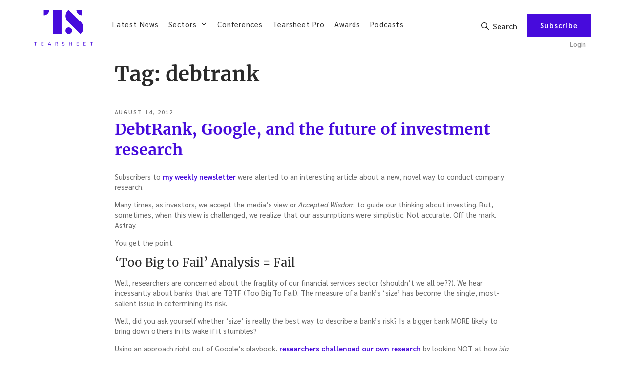

--- FILE ---
content_type: application/javascript
request_url: https://tearsheet.co/wp-content/themes/tearsheet/assets/js/navigation.js?ver=1.4.6
body_size: 726
content:
/* global twentyseventeenScreenReaderText */
/**
 * Theme functions file.
 *
 * Contains handlers for navigation and widget area.
 */
(function($) {
    var masthead, menuToggle, siteNavContain, siteNavigation;

    function initMainNavigation(container) {
        // Add dropdown toggle that displays child menu items.
        var dropdownToggle = $('<button />', {
            'class': 'dropdown-toggle',
            'aria-expanded': false
        }).append(twentyseventeenScreenReaderText.icon).append($('<span />', {
            'class': 'screen-reader-text',
            text: twentyseventeenScreenReaderText.expand
        }));
        container.find('.menu-item-has-children > a, .page_item_has_children > a').after(dropdownToggle);
        // Set the active submenu dropdown toggle button initial state.
        container.find('.current-menu-ancestor > button').addClass('toggled-on').attr('aria-expanded', 'true').find('.screen-reader-text').text(twentyseventeenScreenReaderText.collapse);
        // Set the active submenu initial state.
        container.find('.current-menu-ancestor > .sub-menu').addClass('toggled-on');
        container.find('.dropdown-toggle').click(function(e) {
            var _this = $(this),
                screenReaderSpan = _this.find('.screen-reader-text');
            e.preventDefault();
            _this.toggleClass('toggled-on');
            _this.next('.children, .sub-menu').toggleClass('toggled-on');
            _this.attr('aria-expanded', _this.attr('aria-expanded') === 'false' ? 'true' : 'false');
            _this.closest('li').find(' > .sub-menu').slideToggle();
            screenReaderSpan.text(screenReaderSpan.text() === twentyseventeenScreenReaderText.expand ? twentyseventeenScreenReaderText.collapse : twentyseventeenScreenReaderText.expand);
        });
    }
    initMainNavigation($('.main-navigation'));
    masthead = $('#masthead');
    menuToggle = masthead.find('.menu-toggle');
    siteNavContain = masthead.find('.main-navigation');
    siteNavigation = masthead.find('.main-navigation > div > ul');
    // Enable menuToggle.
    (function() {
        // Return early if menuToggle is missing.
        if (!menuToggle.length) {
            return;
        }
        // Add an initial value for the attribute.
        menuToggle.attr('aria-expanded', 'false');
        menuToggle.on('click.twentyseventeen', function() {
            siteNavContain.toggleClass('toggled-on');
            $(this).closest('nav').find('.menu').slideToggle();
            $(this).attr('aria-expanded', siteNavContain.hasClass('toggled-on'));
        });
    })();
    // Fix sub-menus for touch devices and better focus for hidden submenu items for accessibility.
    (function() {
        if (!siteNavigation.length || !siteNavigation.children().length) {
            return;
        }
        // Toggle `focus` class to allow submenu access on tablets.
        function toggleFocusClassTouchScreen() {
            if ('none' === $('.menu-toggle').css('display')) {
                $(document.body).on('touchstart.twentyseventeen', function(e) {
                    if (!$(e.target).closest('.main-navigation li').length) {
                        $('.main-navigation li').removeClass('focus');
                    }
                });
                siteNavigation.find('.menu-item-has-children > a, .page_item_has_children > a').on('touchstart.twentyseventeen', function(e) {
                    var el = $(this).parent('li');
                    if (!el.hasClass('focus')) {
                        e.preventDefault();
                        el.toggleClass('focus');
                        el.siblings('.focus').removeClass('focus');
                    }
                });
            } else {
                siteNavigation.find('.menu-item-has-children > a, .page_item_has_children > a').unbind('touchstart.twentyseventeen');
            }
        }
        if ('ontouchstart' in window) {
            $(window).on('resize.twentyseventeen', toggleFocusClassTouchScreen);
            toggleFocusClassTouchScreen();
        }
        siteNavigation.find('a').on('focus.twentyseventeen blur.twentyseventeen', function() {
            $(this).parents('.menu-item, .page_item').toggleClass('focus');
        });
    })();
})(jQuery);